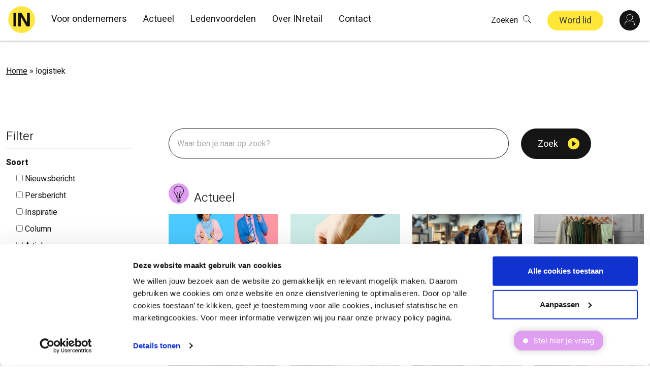

--- FILE ---
content_type: text/html; charset=utf-8
request_url: https://www.google.com/recaptcha/api2/anchor?ar=1&k=6LdVeDokAAAAAB3jSg_bI3lNbUo0oCFYR9wggZK7&co=aHR0cHM6Ly93d3cuaW5yZXRhaWwubmw6NDQz&hl=en&v=PoyoqOPhxBO7pBk68S4YbpHZ&size=invisible&anchor-ms=20000&execute-ms=30000&cb=ujk2c5i4avvn
body_size: 48709
content:
<!DOCTYPE HTML><html dir="ltr" lang="en"><head><meta http-equiv="Content-Type" content="text/html; charset=UTF-8">
<meta http-equiv="X-UA-Compatible" content="IE=edge">
<title>reCAPTCHA</title>
<style type="text/css">
/* cyrillic-ext */
@font-face {
  font-family: 'Roboto';
  font-style: normal;
  font-weight: 400;
  font-stretch: 100%;
  src: url(//fonts.gstatic.com/s/roboto/v48/KFO7CnqEu92Fr1ME7kSn66aGLdTylUAMa3GUBHMdazTgWw.woff2) format('woff2');
  unicode-range: U+0460-052F, U+1C80-1C8A, U+20B4, U+2DE0-2DFF, U+A640-A69F, U+FE2E-FE2F;
}
/* cyrillic */
@font-face {
  font-family: 'Roboto';
  font-style: normal;
  font-weight: 400;
  font-stretch: 100%;
  src: url(//fonts.gstatic.com/s/roboto/v48/KFO7CnqEu92Fr1ME7kSn66aGLdTylUAMa3iUBHMdazTgWw.woff2) format('woff2');
  unicode-range: U+0301, U+0400-045F, U+0490-0491, U+04B0-04B1, U+2116;
}
/* greek-ext */
@font-face {
  font-family: 'Roboto';
  font-style: normal;
  font-weight: 400;
  font-stretch: 100%;
  src: url(//fonts.gstatic.com/s/roboto/v48/KFO7CnqEu92Fr1ME7kSn66aGLdTylUAMa3CUBHMdazTgWw.woff2) format('woff2');
  unicode-range: U+1F00-1FFF;
}
/* greek */
@font-face {
  font-family: 'Roboto';
  font-style: normal;
  font-weight: 400;
  font-stretch: 100%;
  src: url(//fonts.gstatic.com/s/roboto/v48/KFO7CnqEu92Fr1ME7kSn66aGLdTylUAMa3-UBHMdazTgWw.woff2) format('woff2');
  unicode-range: U+0370-0377, U+037A-037F, U+0384-038A, U+038C, U+038E-03A1, U+03A3-03FF;
}
/* math */
@font-face {
  font-family: 'Roboto';
  font-style: normal;
  font-weight: 400;
  font-stretch: 100%;
  src: url(//fonts.gstatic.com/s/roboto/v48/KFO7CnqEu92Fr1ME7kSn66aGLdTylUAMawCUBHMdazTgWw.woff2) format('woff2');
  unicode-range: U+0302-0303, U+0305, U+0307-0308, U+0310, U+0312, U+0315, U+031A, U+0326-0327, U+032C, U+032F-0330, U+0332-0333, U+0338, U+033A, U+0346, U+034D, U+0391-03A1, U+03A3-03A9, U+03B1-03C9, U+03D1, U+03D5-03D6, U+03F0-03F1, U+03F4-03F5, U+2016-2017, U+2034-2038, U+203C, U+2040, U+2043, U+2047, U+2050, U+2057, U+205F, U+2070-2071, U+2074-208E, U+2090-209C, U+20D0-20DC, U+20E1, U+20E5-20EF, U+2100-2112, U+2114-2115, U+2117-2121, U+2123-214F, U+2190, U+2192, U+2194-21AE, U+21B0-21E5, U+21F1-21F2, U+21F4-2211, U+2213-2214, U+2216-22FF, U+2308-230B, U+2310, U+2319, U+231C-2321, U+2336-237A, U+237C, U+2395, U+239B-23B7, U+23D0, U+23DC-23E1, U+2474-2475, U+25AF, U+25B3, U+25B7, U+25BD, U+25C1, U+25CA, U+25CC, U+25FB, U+266D-266F, U+27C0-27FF, U+2900-2AFF, U+2B0E-2B11, U+2B30-2B4C, U+2BFE, U+3030, U+FF5B, U+FF5D, U+1D400-1D7FF, U+1EE00-1EEFF;
}
/* symbols */
@font-face {
  font-family: 'Roboto';
  font-style: normal;
  font-weight: 400;
  font-stretch: 100%;
  src: url(//fonts.gstatic.com/s/roboto/v48/KFO7CnqEu92Fr1ME7kSn66aGLdTylUAMaxKUBHMdazTgWw.woff2) format('woff2');
  unicode-range: U+0001-000C, U+000E-001F, U+007F-009F, U+20DD-20E0, U+20E2-20E4, U+2150-218F, U+2190, U+2192, U+2194-2199, U+21AF, U+21E6-21F0, U+21F3, U+2218-2219, U+2299, U+22C4-22C6, U+2300-243F, U+2440-244A, U+2460-24FF, U+25A0-27BF, U+2800-28FF, U+2921-2922, U+2981, U+29BF, U+29EB, U+2B00-2BFF, U+4DC0-4DFF, U+FFF9-FFFB, U+10140-1018E, U+10190-1019C, U+101A0, U+101D0-101FD, U+102E0-102FB, U+10E60-10E7E, U+1D2C0-1D2D3, U+1D2E0-1D37F, U+1F000-1F0FF, U+1F100-1F1AD, U+1F1E6-1F1FF, U+1F30D-1F30F, U+1F315, U+1F31C, U+1F31E, U+1F320-1F32C, U+1F336, U+1F378, U+1F37D, U+1F382, U+1F393-1F39F, U+1F3A7-1F3A8, U+1F3AC-1F3AF, U+1F3C2, U+1F3C4-1F3C6, U+1F3CA-1F3CE, U+1F3D4-1F3E0, U+1F3ED, U+1F3F1-1F3F3, U+1F3F5-1F3F7, U+1F408, U+1F415, U+1F41F, U+1F426, U+1F43F, U+1F441-1F442, U+1F444, U+1F446-1F449, U+1F44C-1F44E, U+1F453, U+1F46A, U+1F47D, U+1F4A3, U+1F4B0, U+1F4B3, U+1F4B9, U+1F4BB, U+1F4BF, U+1F4C8-1F4CB, U+1F4D6, U+1F4DA, U+1F4DF, U+1F4E3-1F4E6, U+1F4EA-1F4ED, U+1F4F7, U+1F4F9-1F4FB, U+1F4FD-1F4FE, U+1F503, U+1F507-1F50B, U+1F50D, U+1F512-1F513, U+1F53E-1F54A, U+1F54F-1F5FA, U+1F610, U+1F650-1F67F, U+1F687, U+1F68D, U+1F691, U+1F694, U+1F698, U+1F6AD, U+1F6B2, U+1F6B9-1F6BA, U+1F6BC, U+1F6C6-1F6CF, U+1F6D3-1F6D7, U+1F6E0-1F6EA, U+1F6F0-1F6F3, U+1F6F7-1F6FC, U+1F700-1F7FF, U+1F800-1F80B, U+1F810-1F847, U+1F850-1F859, U+1F860-1F887, U+1F890-1F8AD, U+1F8B0-1F8BB, U+1F8C0-1F8C1, U+1F900-1F90B, U+1F93B, U+1F946, U+1F984, U+1F996, U+1F9E9, U+1FA00-1FA6F, U+1FA70-1FA7C, U+1FA80-1FA89, U+1FA8F-1FAC6, U+1FACE-1FADC, U+1FADF-1FAE9, U+1FAF0-1FAF8, U+1FB00-1FBFF;
}
/* vietnamese */
@font-face {
  font-family: 'Roboto';
  font-style: normal;
  font-weight: 400;
  font-stretch: 100%;
  src: url(//fonts.gstatic.com/s/roboto/v48/KFO7CnqEu92Fr1ME7kSn66aGLdTylUAMa3OUBHMdazTgWw.woff2) format('woff2');
  unicode-range: U+0102-0103, U+0110-0111, U+0128-0129, U+0168-0169, U+01A0-01A1, U+01AF-01B0, U+0300-0301, U+0303-0304, U+0308-0309, U+0323, U+0329, U+1EA0-1EF9, U+20AB;
}
/* latin-ext */
@font-face {
  font-family: 'Roboto';
  font-style: normal;
  font-weight: 400;
  font-stretch: 100%;
  src: url(//fonts.gstatic.com/s/roboto/v48/KFO7CnqEu92Fr1ME7kSn66aGLdTylUAMa3KUBHMdazTgWw.woff2) format('woff2');
  unicode-range: U+0100-02BA, U+02BD-02C5, U+02C7-02CC, U+02CE-02D7, U+02DD-02FF, U+0304, U+0308, U+0329, U+1D00-1DBF, U+1E00-1E9F, U+1EF2-1EFF, U+2020, U+20A0-20AB, U+20AD-20C0, U+2113, U+2C60-2C7F, U+A720-A7FF;
}
/* latin */
@font-face {
  font-family: 'Roboto';
  font-style: normal;
  font-weight: 400;
  font-stretch: 100%;
  src: url(//fonts.gstatic.com/s/roboto/v48/KFO7CnqEu92Fr1ME7kSn66aGLdTylUAMa3yUBHMdazQ.woff2) format('woff2');
  unicode-range: U+0000-00FF, U+0131, U+0152-0153, U+02BB-02BC, U+02C6, U+02DA, U+02DC, U+0304, U+0308, U+0329, U+2000-206F, U+20AC, U+2122, U+2191, U+2193, U+2212, U+2215, U+FEFF, U+FFFD;
}
/* cyrillic-ext */
@font-face {
  font-family: 'Roboto';
  font-style: normal;
  font-weight: 500;
  font-stretch: 100%;
  src: url(//fonts.gstatic.com/s/roboto/v48/KFO7CnqEu92Fr1ME7kSn66aGLdTylUAMa3GUBHMdazTgWw.woff2) format('woff2');
  unicode-range: U+0460-052F, U+1C80-1C8A, U+20B4, U+2DE0-2DFF, U+A640-A69F, U+FE2E-FE2F;
}
/* cyrillic */
@font-face {
  font-family: 'Roboto';
  font-style: normal;
  font-weight: 500;
  font-stretch: 100%;
  src: url(//fonts.gstatic.com/s/roboto/v48/KFO7CnqEu92Fr1ME7kSn66aGLdTylUAMa3iUBHMdazTgWw.woff2) format('woff2');
  unicode-range: U+0301, U+0400-045F, U+0490-0491, U+04B0-04B1, U+2116;
}
/* greek-ext */
@font-face {
  font-family: 'Roboto';
  font-style: normal;
  font-weight: 500;
  font-stretch: 100%;
  src: url(//fonts.gstatic.com/s/roboto/v48/KFO7CnqEu92Fr1ME7kSn66aGLdTylUAMa3CUBHMdazTgWw.woff2) format('woff2');
  unicode-range: U+1F00-1FFF;
}
/* greek */
@font-face {
  font-family: 'Roboto';
  font-style: normal;
  font-weight: 500;
  font-stretch: 100%;
  src: url(//fonts.gstatic.com/s/roboto/v48/KFO7CnqEu92Fr1ME7kSn66aGLdTylUAMa3-UBHMdazTgWw.woff2) format('woff2');
  unicode-range: U+0370-0377, U+037A-037F, U+0384-038A, U+038C, U+038E-03A1, U+03A3-03FF;
}
/* math */
@font-face {
  font-family: 'Roboto';
  font-style: normal;
  font-weight: 500;
  font-stretch: 100%;
  src: url(//fonts.gstatic.com/s/roboto/v48/KFO7CnqEu92Fr1ME7kSn66aGLdTylUAMawCUBHMdazTgWw.woff2) format('woff2');
  unicode-range: U+0302-0303, U+0305, U+0307-0308, U+0310, U+0312, U+0315, U+031A, U+0326-0327, U+032C, U+032F-0330, U+0332-0333, U+0338, U+033A, U+0346, U+034D, U+0391-03A1, U+03A3-03A9, U+03B1-03C9, U+03D1, U+03D5-03D6, U+03F0-03F1, U+03F4-03F5, U+2016-2017, U+2034-2038, U+203C, U+2040, U+2043, U+2047, U+2050, U+2057, U+205F, U+2070-2071, U+2074-208E, U+2090-209C, U+20D0-20DC, U+20E1, U+20E5-20EF, U+2100-2112, U+2114-2115, U+2117-2121, U+2123-214F, U+2190, U+2192, U+2194-21AE, U+21B0-21E5, U+21F1-21F2, U+21F4-2211, U+2213-2214, U+2216-22FF, U+2308-230B, U+2310, U+2319, U+231C-2321, U+2336-237A, U+237C, U+2395, U+239B-23B7, U+23D0, U+23DC-23E1, U+2474-2475, U+25AF, U+25B3, U+25B7, U+25BD, U+25C1, U+25CA, U+25CC, U+25FB, U+266D-266F, U+27C0-27FF, U+2900-2AFF, U+2B0E-2B11, U+2B30-2B4C, U+2BFE, U+3030, U+FF5B, U+FF5D, U+1D400-1D7FF, U+1EE00-1EEFF;
}
/* symbols */
@font-face {
  font-family: 'Roboto';
  font-style: normal;
  font-weight: 500;
  font-stretch: 100%;
  src: url(//fonts.gstatic.com/s/roboto/v48/KFO7CnqEu92Fr1ME7kSn66aGLdTylUAMaxKUBHMdazTgWw.woff2) format('woff2');
  unicode-range: U+0001-000C, U+000E-001F, U+007F-009F, U+20DD-20E0, U+20E2-20E4, U+2150-218F, U+2190, U+2192, U+2194-2199, U+21AF, U+21E6-21F0, U+21F3, U+2218-2219, U+2299, U+22C4-22C6, U+2300-243F, U+2440-244A, U+2460-24FF, U+25A0-27BF, U+2800-28FF, U+2921-2922, U+2981, U+29BF, U+29EB, U+2B00-2BFF, U+4DC0-4DFF, U+FFF9-FFFB, U+10140-1018E, U+10190-1019C, U+101A0, U+101D0-101FD, U+102E0-102FB, U+10E60-10E7E, U+1D2C0-1D2D3, U+1D2E0-1D37F, U+1F000-1F0FF, U+1F100-1F1AD, U+1F1E6-1F1FF, U+1F30D-1F30F, U+1F315, U+1F31C, U+1F31E, U+1F320-1F32C, U+1F336, U+1F378, U+1F37D, U+1F382, U+1F393-1F39F, U+1F3A7-1F3A8, U+1F3AC-1F3AF, U+1F3C2, U+1F3C4-1F3C6, U+1F3CA-1F3CE, U+1F3D4-1F3E0, U+1F3ED, U+1F3F1-1F3F3, U+1F3F5-1F3F7, U+1F408, U+1F415, U+1F41F, U+1F426, U+1F43F, U+1F441-1F442, U+1F444, U+1F446-1F449, U+1F44C-1F44E, U+1F453, U+1F46A, U+1F47D, U+1F4A3, U+1F4B0, U+1F4B3, U+1F4B9, U+1F4BB, U+1F4BF, U+1F4C8-1F4CB, U+1F4D6, U+1F4DA, U+1F4DF, U+1F4E3-1F4E6, U+1F4EA-1F4ED, U+1F4F7, U+1F4F9-1F4FB, U+1F4FD-1F4FE, U+1F503, U+1F507-1F50B, U+1F50D, U+1F512-1F513, U+1F53E-1F54A, U+1F54F-1F5FA, U+1F610, U+1F650-1F67F, U+1F687, U+1F68D, U+1F691, U+1F694, U+1F698, U+1F6AD, U+1F6B2, U+1F6B9-1F6BA, U+1F6BC, U+1F6C6-1F6CF, U+1F6D3-1F6D7, U+1F6E0-1F6EA, U+1F6F0-1F6F3, U+1F6F7-1F6FC, U+1F700-1F7FF, U+1F800-1F80B, U+1F810-1F847, U+1F850-1F859, U+1F860-1F887, U+1F890-1F8AD, U+1F8B0-1F8BB, U+1F8C0-1F8C1, U+1F900-1F90B, U+1F93B, U+1F946, U+1F984, U+1F996, U+1F9E9, U+1FA00-1FA6F, U+1FA70-1FA7C, U+1FA80-1FA89, U+1FA8F-1FAC6, U+1FACE-1FADC, U+1FADF-1FAE9, U+1FAF0-1FAF8, U+1FB00-1FBFF;
}
/* vietnamese */
@font-face {
  font-family: 'Roboto';
  font-style: normal;
  font-weight: 500;
  font-stretch: 100%;
  src: url(//fonts.gstatic.com/s/roboto/v48/KFO7CnqEu92Fr1ME7kSn66aGLdTylUAMa3OUBHMdazTgWw.woff2) format('woff2');
  unicode-range: U+0102-0103, U+0110-0111, U+0128-0129, U+0168-0169, U+01A0-01A1, U+01AF-01B0, U+0300-0301, U+0303-0304, U+0308-0309, U+0323, U+0329, U+1EA0-1EF9, U+20AB;
}
/* latin-ext */
@font-face {
  font-family: 'Roboto';
  font-style: normal;
  font-weight: 500;
  font-stretch: 100%;
  src: url(//fonts.gstatic.com/s/roboto/v48/KFO7CnqEu92Fr1ME7kSn66aGLdTylUAMa3KUBHMdazTgWw.woff2) format('woff2');
  unicode-range: U+0100-02BA, U+02BD-02C5, U+02C7-02CC, U+02CE-02D7, U+02DD-02FF, U+0304, U+0308, U+0329, U+1D00-1DBF, U+1E00-1E9F, U+1EF2-1EFF, U+2020, U+20A0-20AB, U+20AD-20C0, U+2113, U+2C60-2C7F, U+A720-A7FF;
}
/* latin */
@font-face {
  font-family: 'Roboto';
  font-style: normal;
  font-weight: 500;
  font-stretch: 100%;
  src: url(//fonts.gstatic.com/s/roboto/v48/KFO7CnqEu92Fr1ME7kSn66aGLdTylUAMa3yUBHMdazQ.woff2) format('woff2');
  unicode-range: U+0000-00FF, U+0131, U+0152-0153, U+02BB-02BC, U+02C6, U+02DA, U+02DC, U+0304, U+0308, U+0329, U+2000-206F, U+20AC, U+2122, U+2191, U+2193, U+2212, U+2215, U+FEFF, U+FFFD;
}
/* cyrillic-ext */
@font-face {
  font-family: 'Roboto';
  font-style: normal;
  font-weight: 900;
  font-stretch: 100%;
  src: url(//fonts.gstatic.com/s/roboto/v48/KFO7CnqEu92Fr1ME7kSn66aGLdTylUAMa3GUBHMdazTgWw.woff2) format('woff2');
  unicode-range: U+0460-052F, U+1C80-1C8A, U+20B4, U+2DE0-2DFF, U+A640-A69F, U+FE2E-FE2F;
}
/* cyrillic */
@font-face {
  font-family: 'Roboto';
  font-style: normal;
  font-weight: 900;
  font-stretch: 100%;
  src: url(//fonts.gstatic.com/s/roboto/v48/KFO7CnqEu92Fr1ME7kSn66aGLdTylUAMa3iUBHMdazTgWw.woff2) format('woff2');
  unicode-range: U+0301, U+0400-045F, U+0490-0491, U+04B0-04B1, U+2116;
}
/* greek-ext */
@font-face {
  font-family: 'Roboto';
  font-style: normal;
  font-weight: 900;
  font-stretch: 100%;
  src: url(//fonts.gstatic.com/s/roboto/v48/KFO7CnqEu92Fr1ME7kSn66aGLdTylUAMa3CUBHMdazTgWw.woff2) format('woff2');
  unicode-range: U+1F00-1FFF;
}
/* greek */
@font-face {
  font-family: 'Roboto';
  font-style: normal;
  font-weight: 900;
  font-stretch: 100%;
  src: url(//fonts.gstatic.com/s/roboto/v48/KFO7CnqEu92Fr1ME7kSn66aGLdTylUAMa3-UBHMdazTgWw.woff2) format('woff2');
  unicode-range: U+0370-0377, U+037A-037F, U+0384-038A, U+038C, U+038E-03A1, U+03A3-03FF;
}
/* math */
@font-face {
  font-family: 'Roboto';
  font-style: normal;
  font-weight: 900;
  font-stretch: 100%;
  src: url(//fonts.gstatic.com/s/roboto/v48/KFO7CnqEu92Fr1ME7kSn66aGLdTylUAMawCUBHMdazTgWw.woff2) format('woff2');
  unicode-range: U+0302-0303, U+0305, U+0307-0308, U+0310, U+0312, U+0315, U+031A, U+0326-0327, U+032C, U+032F-0330, U+0332-0333, U+0338, U+033A, U+0346, U+034D, U+0391-03A1, U+03A3-03A9, U+03B1-03C9, U+03D1, U+03D5-03D6, U+03F0-03F1, U+03F4-03F5, U+2016-2017, U+2034-2038, U+203C, U+2040, U+2043, U+2047, U+2050, U+2057, U+205F, U+2070-2071, U+2074-208E, U+2090-209C, U+20D0-20DC, U+20E1, U+20E5-20EF, U+2100-2112, U+2114-2115, U+2117-2121, U+2123-214F, U+2190, U+2192, U+2194-21AE, U+21B0-21E5, U+21F1-21F2, U+21F4-2211, U+2213-2214, U+2216-22FF, U+2308-230B, U+2310, U+2319, U+231C-2321, U+2336-237A, U+237C, U+2395, U+239B-23B7, U+23D0, U+23DC-23E1, U+2474-2475, U+25AF, U+25B3, U+25B7, U+25BD, U+25C1, U+25CA, U+25CC, U+25FB, U+266D-266F, U+27C0-27FF, U+2900-2AFF, U+2B0E-2B11, U+2B30-2B4C, U+2BFE, U+3030, U+FF5B, U+FF5D, U+1D400-1D7FF, U+1EE00-1EEFF;
}
/* symbols */
@font-face {
  font-family: 'Roboto';
  font-style: normal;
  font-weight: 900;
  font-stretch: 100%;
  src: url(//fonts.gstatic.com/s/roboto/v48/KFO7CnqEu92Fr1ME7kSn66aGLdTylUAMaxKUBHMdazTgWw.woff2) format('woff2');
  unicode-range: U+0001-000C, U+000E-001F, U+007F-009F, U+20DD-20E0, U+20E2-20E4, U+2150-218F, U+2190, U+2192, U+2194-2199, U+21AF, U+21E6-21F0, U+21F3, U+2218-2219, U+2299, U+22C4-22C6, U+2300-243F, U+2440-244A, U+2460-24FF, U+25A0-27BF, U+2800-28FF, U+2921-2922, U+2981, U+29BF, U+29EB, U+2B00-2BFF, U+4DC0-4DFF, U+FFF9-FFFB, U+10140-1018E, U+10190-1019C, U+101A0, U+101D0-101FD, U+102E0-102FB, U+10E60-10E7E, U+1D2C0-1D2D3, U+1D2E0-1D37F, U+1F000-1F0FF, U+1F100-1F1AD, U+1F1E6-1F1FF, U+1F30D-1F30F, U+1F315, U+1F31C, U+1F31E, U+1F320-1F32C, U+1F336, U+1F378, U+1F37D, U+1F382, U+1F393-1F39F, U+1F3A7-1F3A8, U+1F3AC-1F3AF, U+1F3C2, U+1F3C4-1F3C6, U+1F3CA-1F3CE, U+1F3D4-1F3E0, U+1F3ED, U+1F3F1-1F3F3, U+1F3F5-1F3F7, U+1F408, U+1F415, U+1F41F, U+1F426, U+1F43F, U+1F441-1F442, U+1F444, U+1F446-1F449, U+1F44C-1F44E, U+1F453, U+1F46A, U+1F47D, U+1F4A3, U+1F4B0, U+1F4B3, U+1F4B9, U+1F4BB, U+1F4BF, U+1F4C8-1F4CB, U+1F4D6, U+1F4DA, U+1F4DF, U+1F4E3-1F4E6, U+1F4EA-1F4ED, U+1F4F7, U+1F4F9-1F4FB, U+1F4FD-1F4FE, U+1F503, U+1F507-1F50B, U+1F50D, U+1F512-1F513, U+1F53E-1F54A, U+1F54F-1F5FA, U+1F610, U+1F650-1F67F, U+1F687, U+1F68D, U+1F691, U+1F694, U+1F698, U+1F6AD, U+1F6B2, U+1F6B9-1F6BA, U+1F6BC, U+1F6C6-1F6CF, U+1F6D3-1F6D7, U+1F6E0-1F6EA, U+1F6F0-1F6F3, U+1F6F7-1F6FC, U+1F700-1F7FF, U+1F800-1F80B, U+1F810-1F847, U+1F850-1F859, U+1F860-1F887, U+1F890-1F8AD, U+1F8B0-1F8BB, U+1F8C0-1F8C1, U+1F900-1F90B, U+1F93B, U+1F946, U+1F984, U+1F996, U+1F9E9, U+1FA00-1FA6F, U+1FA70-1FA7C, U+1FA80-1FA89, U+1FA8F-1FAC6, U+1FACE-1FADC, U+1FADF-1FAE9, U+1FAF0-1FAF8, U+1FB00-1FBFF;
}
/* vietnamese */
@font-face {
  font-family: 'Roboto';
  font-style: normal;
  font-weight: 900;
  font-stretch: 100%;
  src: url(//fonts.gstatic.com/s/roboto/v48/KFO7CnqEu92Fr1ME7kSn66aGLdTylUAMa3OUBHMdazTgWw.woff2) format('woff2');
  unicode-range: U+0102-0103, U+0110-0111, U+0128-0129, U+0168-0169, U+01A0-01A1, U+01AF-01B0, U+0300-0301, U+0303-0304, U+0308-0309, U+0323, U+0329, U+1EA0-1EF9, U+20AB;
}
/* latin-ext */
@font-face {
  font-family: 'Roboto';
  font-style: normal;
  font-weight: 900;
  font-stretch: 100%;
  src: url(//fonts.gstatic.com/s/roboto/v48/KFO7CnqEu92Fr1ME7kSn66aGLdTylUAMa3KUBHMdazTgWw.woff2) format('woff2');
  unicode-range: U+0100-02BA, U+02BD-02C5, U+02C7-02CC, U+02CE-02D7, U+02DD-02FF, U+0304, U+0308, U+0329, U+1D00-1DBF, U+1E00-1E9F, U+1EF2-1EFF, U+2020, U+20A0-20AB, U+20AD-20C0, U+2113, U+2C60-2C7F, U+A720-A7FF;
}
/* latin */
@font-face {
  font-family: 'Roboto';
  font-style: normal;
  font-weight: 900;
  font-stretch: 100%;
  src: url(//fonts.gstatic.com/s/roboto/v48/KFO7CnqEu92Fr1ME7kSn66aGLdTylUAMa3yUBHMdazQ.woff2) format('woff2');
  unicode-range: U+0000-00FF, U+0131, U+0152-0153, U+02BB-02BC, U+02C6, U+02DA, U+02DC, U+0304, U+0308, U+0329, U+2000-206F, U+20AC, U+2122, U+2191, U+2193, U+2212, U+2215, U+FEFF, U+FFFD;
}

</style>
<link rel="stylesheet" type="text/css" href="https://www.gstatic.com/recaptcha/releases/PoyoqOPhxBO7pBk68S4YbpHZ/styles__ltr.css">
<script nonce="pyG0vmeaoN0unbmpb0Ds8A" type="text/javascript">window['__recaptcha_api'] = 'https://www.google.com/recaptcha/api2/';</script>
<script type="text/javascript" src="https://www.gstatic.com/recaptcha/releases/PoyoqOPhxBO7pBk68S4YbpHZ/recaptcha__en.js" nonce="pyG0vmeaoN0unbmpb0Ds8A">
      
    </script></head>
<body><div id="rc-anchor-alert" class="rc-anchor-alert"></div>
<input type="hidden" id="recaptcha-token" value="[base64]">
<script type="text/javascript" nonce="pyG0vmeaoN0unbmpb0Ds8A">
      recaptcha.anchor.Main.init("[\x22ainput\x22,[\x22bgdata\x22,\x22\x22,\[base64]/[base64]/[base64]/[base64]/cjw8ejpyPj4+eil9Y2F0Y2gobCl7dGhyb3cgbDt9fSxIPWZ1bmN0aW9uKHcsdCx6KXtpZih3PT0xOTR8fHc9PTIwOCl0LnZbd10/dC52W3ddLmNvbmNhdCh6KTp0LnZbd109b2Yoeix0KTtlbHNle2lmKHQuYkImJnchPTMxNylyZXR1cm47dz09NjZ8fHc9PTEyMnx8dz09NDcwfHx3PT00NHx8dz09NDE2fHx3PT0zOTd8fHc9PTQyMXx8dz09Njh8fHc9PTcwfHx3PT0xODQ/[base64]/[base64]/[base64]/bmV3IGRbVl0oSlswXSk6cD09Mj9uZXcgZFtWXShKWzBdLEpbMV0pOnA9PTM/bmV3IGRbVl0oSlswXSxKWzFdLEpbMl0pOnA9PTQ/[base64]/[base64]/[base64]/[base64]\x22,\[base64]\\u003d\x22,\x22w4/ChhXDuFIXMsO/wr9pVsO/w7jDpMKpwqtvAX0Dwq7CvsOWbip2VjHCgxQfY8OMYcKcKVdpw7rDszLDucK4fcOmWsKnNcOuWsKMJ8OUwr1JwpxCMADDgAkzKGnDvDvDvgEowrUuAQpXRTUjNRfCvsK1esOPCsKgw5zDoS/CgTbDrMOKwqHDvWxEw6nCkcO7w4QNJMKeZsOSwqXCoDzCjSTDhD8AZMK1YGnDpw5/JsKIw6kSw75iecK6bSIgw5rCkzt1bzsNw4PDhsKUNS/ChsOuwqzDi8OMw4c3G1ZBwrjCvMKyw7pkP8KDw6/[base64]/[base64]/w5h0QsKFZVFuwr54I8KOw6vDmgkMF3FheWEGw5TDsMKNw6wueMOiLg8aURxgcsKMGUtSFj9dBQBBwpQ+fMOnw7cgwqrCn8ONwqxHTz5FGsK0w5h1wqnDpcO2TcOCQ8Olw5/ChcK3P1g8wrPCp8KCL8Kgd8KqwpPCosOaw4pXY2swUMOYRRtQFUQjw4DCsMKreHN5VnNCIcK9wpxyw7l8w5YSwow/w6PCklAqBcODw7QdVMOywr/DmAIGw6/Dl3jCu8Kmd0rCj8OQVTguw5Ruw51aw6BaV8KUf8OnK2fCv8O5H8KqTzIVesOBwrY5w6BbL8OsXkApwpXCtWwyCcKJFkvDmmvDoMKdw7nCs0NdbMKmJcK9KCrDvcOSPRfClcObX1vCtcKNSV/DssKcKzTCrBfDlwvCnQvDnXrDliEhwoDCiMO/RcKHw7ojwoRAwojCvMKBJmtJIRFZwoPDhMKLw6wcwobCiWLCgBESAlrCisKuTgDDt8KtFlzDu8K+a0vDkQnDnsOWBQPChxnDpMKEwq1ufMOsPE9pw4NdwovCjcK+w4x2Cw4Mw6HDrsKnCcOVwprDrcOmw7t3wokvLRR9Ih/[base64]/wr/[base64]/DslYSwplWw6MxLFJzwpTDmcO3R8OzYsKwccOwTW8EwoxZw5HDh3rCiSfCqEsHJ8Kdwqh8B8ObwohRwqDDhhPDrWMEw5LCgcKxw5fClMOxAcOXwpTDh8Kxwqp6O8K5b3Naw7DCiMOGwpfCuXEvKDQhEMKdNHrCkcKnUzjCg8Kow7/CocKPwpnCj8OLFsOUw5PDlsOfQsK7dsKPwosjLFnCjXJnUsKKw5jDjsKIfcOMc8Oqw4MVKnvCjz3DsBFuDCN/UCRbAnEgwociw5cLwovCi8K/AsK/w5jDk09EJV8dTMK/[base64]/IC7Dh8O4wqR2bAN9wps/[base64]/wqvCs30qCHrDlXMWw4TDsMKWwo8BexTCsiRnw5/Cm3IYOmLDomBjXcOkw7p+E8OwMHcswovDqcKjw63Dn8K7wqTDhVHCj8OUwqXCnFDDs8Ohw4bCqMKAw4VkPBLDgMK1w5/DhcOxIw48Im3DlsOIw5cUbcK1bMO/w7FuesKiw595wrDCjsORw6rDq8KgwrrCqHvClgPCqmPDgsO+SMKqbcOvKsOIwpzChsOqPXjCqnBuwrw9wpQUw7TChMKAwqx3wrzDsis0aHwRwr0tw4rDjwXCpHFiwrXCpyBXK1rDoC9Zwq/CkjfDmsOyZHpHG8K/w4XCqcK5wqw/bcOZw6DCiSTClx3DiGYWw7lrZnwlwpprwrEgw7suFMKDeD7Dl8O/QT/DlHHCnB3Du8KcZAk0wr3CtMKSVX7DucKhRcK1wpYLc8OVw4k2QVdRciMpwpHCscOGbcKHw4/CjsO6RcOtwrFMKcOcU0TCqzjDrnDCicK6wpXCiCYxwqdkTsKwH8KnHMKYOcOLfx7DncObwq4xNQzDhxx+w6/CpDN4w5FjTnsfw6wuwoYbw7jClsOfUsKuXW0Pw5oXS8KBwqLCs8K8YGLCjT4Iw6BmwpzDj8OjGC/DqsOAdQXDi8KOwrjDs8OGw77CqcOZDMO8JUDDm8K1BcKVwrYUfj7DrMOowpQAecKBwoTDmEcWR8OiY8KlwrzCrMKeTyLCr8K/[base64]/CvMKcLcOHwpIfKxEJFcKKw5clPsOgwpbDpAvDmcKLbDLDuErDpsKcN8K0w5nDiMKMw4NDw5Mnw6J3w7klwrrCmAtuw4/CmcOdfzsIw406woJmw5QSw4wDHsKvwrnCpwdRGcKXA8OXw6TDpcKuEw/CiHrCgcOHOMKBWVnCv8K/wq3DtMOaHE7Du14xwrU/w5TDhX5RwpZtTgLDlMOcL8OVwpzCqwwswqR/[base64]/Du8Kfw7vDpSQ0wrTCqk9rJsKsawfDu8K8w4nDmsOMVi1jPMOKWWjCsQEbw4jCg8KrCcOQw5PCqyPCgBPDh0vDtADCu8OQw5bDl8KCw5gBwo7DjX/DicKLBi5Uw6IcwqXDucOzw6fCqcOHwpFqwr/[base64]/DtsKbw55AXiTDuMKWw7jDm8OWw69+OXrCtSfCiMO2PBJoO8KZHMO+w6DCu8K2BHdzwoQhw6LCsMOMTcKYd8KLwoEEXiXDo0IUMMOcw6lswr7DqMOPXcOlwqDCswocRjvCksOew6DDqCDChsO5dcKYOMKGHzDCtcONw4TDtMKXwq/DiMO5cwfDqwg7wr0qcMKXAMOIciLCkSwuWx0JwrLCkVA2VB9EX8KuGcKbwqU1wphwQsKDMGjDtEXDpMKFTEzDnU1GGcKHw4XDsF3Dk8Kaw445cTbCjsOdwqTDsW8ow7nDlHvDncOhw7DDqCbDn1/Dn8KKw4gvN8OPEMKVw4FhRkjCpkc0SMOswp8FwpzDoSfDu0LDkcORwrLDs2TCtsKrw57Di8OTTTxvD8KHwrLCm8OQUEbDukrCpMKxe1jCtcKydsOcwpHDllHDq8ONw7/[base64]/[base64]/DhMOOazFZwrAtwrclw7zDvykqwpIqw6TCv8KFesKHwo/CulDCosKKez8qe8ONw7PDnWI+TXvDgFnDlQJWwovDvMKwYlbDkgUqKsOSwoDDtGnDv8OBwp1Pwo92N0gAOHAUw7LCisKPwpRjEX3DvTHDu8Oqw6DDsw7DsMOQBQPDjsKRGcOdUsKRwoDCjwrCmcK9wp3CsgrDq8KLw5vDkMO/w5ZJw5MDfcOvbAXChMKGwoLCoUbCp8Ojw73DmHoFFMONwq/CjzPCmCPCusOpHhTDoQLCtsKKSyzCuwM7BcKYworDnRUydC3CtsKEw6UeX1cqwp/DjhjDlhxADVtLw7bCpxsefWBNKhHCvl5Vw5HDok7CrzHDnsK9wqXDrXU/[base64]/TMODRjzDiMOMSwFrwqxFXU/Dg8KVw6rDmsOMwoMqT8KLDA8Aw6E+wpRrw6nDjWA1FsO/w5bCp8OMw6fClcKOwoDDqgIawo/CjMOEw5dVBcKgwq4lw5HDsSfCpcKXwqTCkVI5w59cwoPCly7CqcKKwo05XcKnwrDCpcOTeS/DlBcawoLDoGdse8OdwrEud0XDlsKxXXrCuMOWC8KWU8OiB8K0Y1bCkcOjw5LCt8KqwoHCrSJBwrN+w5tPw4ITYcKCw6QMOEfDl8OTbDrDuUAPIF9iFy3CocOVw6rCocKnwr3ChHfChjB7NGzDmlxQTsKMw5jDmcOSwqDDusO8GsO2ZCnDhcK1w4MHw5FCEcO/VMOccsKmwrd2WihQTcKuXMOtw6/CuGBOYljDv8OaHDRDXcOrXcOKDE15HcKGw6B7w65THGfCgnczw6/DmWlWYCMaw6/DvsKZw445TnfCucKmw7IfDRNXw75Vw7hhJsKCNifCnMOZwp7CtAc5K8Ohwog6wqg7dsKIO8Ocwo47TUIDQcKewpLDr3fCmjY3w5Bnw67CpsOBw65oGhTDolUrwpEdwo3DjcO7RRk/[base64]/woDDlGMyw73CmMK9wokGVAPDijfCsMKzJXHDvMOJwoYrAMO7wp7Dvh48w44xwrvDicOpw7ACw4RpCFfCiBQ8w4hywpbDiMOeCEHCoXBfEljCvcOjwrUHw5XCsibDksONw7PCocKben4xwopcwqIdEsOuV8Kew6XCo8Ouw6TCusKLw64GQR/DqGFqczBpw6Zge8Kiw7pIwp1XwovDo8KiVcOGARLCm3TDnmLCrcO2Z0kpw57CscKUY2rDokRBwp7Dq8O4wrrDpX8owpQCXEbCq8Ovwrl3woF+w5kiwqDCumjDkMKKJHvDmG5KRxXDgcO/wqrCtsK2eQhmwoXDoMKuwphow6VAwpNJHGTDpk/[base64]/DrcOAw6rDqsOOOg5pwop+EcKvw7wxwrtYX8KCw6vCmVYUw6xKwojDknhxwoBxwpXCtBPDp0bCscKOw4vCnsKbB8OKwqnDkiwjwrY5wrBWwphIa8O9w7lPLWxJCAvDqU/CsMKfw57CuxrDpsKzHijDnMKTw7XCpMOow57CtsK+wpQfwpEFwq94byZhw6I0wpkWw7jDuizCtXpNI3d+wpvDjm90w6vDpcKjw7fDuAAMA8K4w4xTwrfCosOoR8KENA7CoRvCuWDCrAYpw5Jwwo3DtTRIbsOaecOhUsKzw7xzEzlQFj/Dv8OHe0gXw4fCpmLCsD/Cq8OwG8Kww6kpwqoawpI1w6PDlivChlcpfDIPGXDCvTXCoxnDmzUwF8O2wqlsw7zDhV/CiMK3w6XDrcKoPlXCrMKfwp81wqnCi8K7wogIe8OJaMO3wr3CmsO7wpp4w50cDMKzwoXCosOEBMK9w5M5EsO6wrNNQCbDgxnDhcOoaMO/[base64]/wrsJKcOqD8O5U8OEGcKhwrTDnX3CuMK5YTosfcOwwp96wofDqhMpRcOSw6cxHxzCqRwLBhQsazjDusK8w4LCrCDCtsOEw4VCwpgGwqp1HsO7wql/[base64]/[base64]/CkmrDnMK5wpnCtFTCuFjDuCnCkDvCpMOXwq9KT8K/M8KTPcOfw59dw6FfwrEbw4Rlw7oqwpw4KF9fE8Kww74Kw7nCpTZtGiYwwrLCvUo7wrYew4Y7w6bCjsOKwqXDjDVfw4sBFMKiPcOhV8KzYMK9Fm7CjgJibQNQw7jCp8OOZMOUAgvDkMOuacOVw6hTwr/CoHfCp8ONwprCqA/ChsKZwqDDjnTDh2rChMO4w5DDnMK7EsOGGsKZw5poIsOCw5wAwrPCjcOjcsKXwqTDp1gqwrvDkhkRw55qwoHCky4BwqXDgcO2w7JxGMK4f8O/cy7CjTNWEUI7GMOPUcKWw5omJ2DDoRLDgnXDkMOpwpjDjQcgwqTDvm/[base64]/w49Zw6DCmCEOw5UKwoDDlMObQWBmw7NtH8K9F8OmGQxuw5TDrsOKTSRZwo7CgXFww4dRFcK8wpgdwqhTw69LJsKnw5sWw6IGdStMbcOGwpplw4XDj38AQFDDpztBwp/CuMOjw4cmwqPClwBva8OGFcK7Dgl1w7kBw57ClsOmYcOCw5ciw7hYJMK1w502Hg0iP8KsF8K4w5bDs8OBccORUX/DsnRsMAYNWnN8wrTCt8OxLMKmPMOow7rDmi3CjF/CrhwhwoNHw7PDg0NeJjVIVMO5WDk+w5bCgHfCosK0w7t2woLChMOJw4fDksOPw6w8wr7Ds1hkw4fCmsKBw7HCsMOsw4fDpjkLwqB7w7XDicOXwrPDsEHCnsO8w4VFGAAgAUTDilBWcD3DswbDuhZYKMKEwqnDnjHCll9HY8KHw4ZhU8KbDDTDr8KPwot4McO6eg/CsMOIwqjDjMOUwoTCkg/CgXBCSQ0iwqLDtMOkEsKnbFVbMsOkw6hcw73CscOQwozDnMKlwobDkMKIIUDCjXIYwrJuw7zDk8ObU1/CnX5EwogkwpnDmcOWw4TDm38UwofCkEgswop3FXTDssKvwrPCj8ObU2RNTjcRw7fCusK7HUzDtURbw5bDtTNZwqfCr8OuVXXChxPCnEDCgyTDjMKPQcKOwrwCAcO4ZMOlw4RMTMKxwr58Q8K/w6xgZRfDkcKpJMOgw5BNw4AbEcKhwpLDhMOxwobDn8O5WhlrY19Dwp8FVlfCvVV/w4TDgm4ncG3DhsKmHi99PmzDqcOlw7EAw5zDi1DCgG/ChDTDocOaXkt6aFE9aG06V8O6w4hNDFEGVsOyM8OPC8O9wohhQUhnVhd/w4HCh8OzWFFmIzLDk8Ogw788w6rCohFvw6ZhBhA+DcO4wqMOacKAOmVCw7zDucKCw7BKwrAEw5EJJcOrw4TCu8OJJsO8RkZQw6fCj8O3w4nDomHDuxnCn8KuF8OKEFEKw4/[base64]/wqLDjcOwwp7DucOgwoPCvcO3B8KPw6jDpUROBGPCgMKmw7LCtcOfKigbPsO4XV5tw6Ilw7TDtMKLw7HCtXDDuHwvw7woHsK+AsK3bsOaw5Fnw5jDgWdtw6Fsw7DDpsOtw4EZw4pnwpjDncKJfxw4wpxWNMKQZMO/[base64]/CmsKZwobCrsKdwrDDvHZdw4fDu3lkw6YxADtrYMKhesKLIcOLwo7CjsKswqPCocKaHWQiw5BXK8O0wqnCpnwUacOHBcKjXMOiwo/Cj8Okw6/DknALTMK+F8KLXyMuwpjCp8OOCcKNYcKXRWAFw6DCmAUFAlUawpjCmCLDpsKBw6jDtW/CvMOQBWfCocKEMMOswqrCkHBGQsKvB8OMYcKjOsOow6fCg3/CicKmRFc2wqlzB8OGNkk9B8OuJcKgw4jDt8Kdw67CncOiOsKNXRRHw7nChsKPw6pAwrTDp2DCosO8woPDrXHCsBDCrnAIw7/CvWUvw4bCiTDDu3N/wqnCoXnDmcKHfnfCuMOUwpdbTsKxAEA0McKdw6t6wonDhsKowpvCqhAEQcODw5bDnsKOwpRewqYIAcKeW3PDjVTCisKXwr3CjMKawqJ7wrbCvWrCph/[base64]/TgDDhMKyYhPDv17DsBbClMKIw50XScOvfV1HGilnCE80w5vCni4Bw6fCqmXDssO3wrcdw4zCl0YQPiLDtUA4H1bDhzEuw54qLwjClsORwp3CjjQMw4pmw4/DmMKbwrPCkH/Ct8ORwpUAwqDDu8K9ZsKdLEkAw5xtRcK8ZsKOUxlFfMKcwp/[base64]/CoDTCn2XCnA7ChQJ6wrhxWsKrwpZBAANuRQY5w4tewogewo7CkFdjScK6dcKXZMOgw6bDgWZEBsOSwqbCtsKnwpXCo8KTw5HDt1N1wrEGCi/CucKUw4RHJsKsfVpow6wFU8O+wpvChD1Kwq7Co0bCg8Opw7s0PgvDqsKHwpESHT/DucOgJMOoXcOfw44Kw7AOBDPDgMOpDsO3JcOAHkvDgWpvw7/Cm8OYG0DCkGjCrgNfw5PCuHUbOMOKJsONwqTCugA2wp/Dq0HDriLCjWXDqHLCkR3DmsOXwrkjQsKPI17CqxPCs8K5AsOLDUPCoELCglnCqSbCg8OiJH9GwrdHwqzDnsKkw6jDs0LCp8Ogw4vCvMO/ZnTCqC3DpsOlesK5dsOvAsKpcMKow7fDu8OEw59vckLDtQfCqsODZMKgwo3CksOrRnUNXsO8w6ZobyUswp9DJjzCiMO4BcKiw5ocfcKxwr8Ow63Di8OJw6nDicKNw6PCvsKOcx/[base64]/[base64]/CrsKjXUXCuiXCs8KECTNJIR0PI8KHw69xwotpJRLCu0pzw4zCrg4RwqzCtBXDpMOVXyRvwp4IWHUkw6RAV8KXNMK/w59vAcOWPzTCqn1QKxTCl8OJAcKpc1QJfSfDsMOJLnDCs2bCiWjDtWd+wpnDrcOpcsOTw5PDkcONw4jDr0wGw7PCtjDDmAzCuwdxw7gMw7zDhMO7wp/Ds8OZRMKEw77DgcOFwp3DulBWVRLDscKvUsOFwqdWe3ojw51vFFDDvMOewqvDq8O0ZwfChTDCjDPCkMOqwo9bEwnDv8KRwq9Cw53DlEYQLsKtw405LwLDpCZNwqjCscOjB8KTR8K5w6kZUcOEwqDDqsK+w5JXYsOVw6zDnQVqZMK9wr/Csn7CuMKTS19gesOTAsKHw4xTKsKuwoExfV8yw5MPwoA9w53CqVjDtsOdEFgiwoEjw75cwo45w6cGMMKqeMO4acOEwo8hw5w6wrbDvVFRwo9xwqjDrCHCnjMOVQp5w7N5KcKowqXCusOmwrXDhcK5w6kyw5htw4pAw7Y4w4rCrFHCncKPdcKVaWw/fsKEwpV7HsOBcSFyaMKRdz/CrE9Wwr1UE8KGAEXCrAvCs8K0BsO5w7rDuGDDrCTDkB9cK8O/[base64]/[base64]/DtlcEw75JQMO/wrbCsUM8w4FedcOCwogFwrAmdR1Owq49DwQdI2/CicO1w7Icw7nCsmJGKMKkS8KawpgPIjXCnzQgwqAvB8OLwqhRPGPDrMODw5sOZXUowo/Ckgs8FXpawqZGCcO/ZsOkNGF5RcOhIH7DuljCiQIAGSZaU8ORw5zCq1Zpw7k/PWMtwrl5cxzCulTCpsKTT1cDNcO9R8Kcw54PwpLCqcOzYzE3wp/[base64]/[base64]/DmsOpGsOVw5Ikw7gUFFFffsKbHcKrwrHDnMKbG8OWwqoqwq7CpCDDtcOwwovDkFYNwqMQwrjDq8KxM28BBMKGBsKfc8Kbwr9Yw60iNQLDtk8MaMK2wp83wpbDhCvChyjCqkbDo8ORw5TCoMOyYkwxLsOvwrPDtcOlw5nCjcOSAlrCjH/DmcO5WsKDw795w6LDgcOZwqBAw7cNeDUsw7jCksOXLcOPw4JIwq7CiXjCiDfCgcOnw7fDqMOjSsKewqASwojCscOYwqA3woLDugrDmBPCqEJLwqvDhETDqjlKcMKITsODw7J4w7/DvcOsZMKSCX9zWMOHw4rDs8Olw5zDmcKaw4/CicOOFsKBVxHCuFXDl8OdwozCpcOlw7TCocKhNsOUwp8CUWFUC1DDnsO6MMKRwr1yw6Idw6bDksKPw7IXwqrDncKDYMOEw4Mzw6wWPcOFeU7CjXDCnWBpw6rDusK6EgbChF8IODLClsKNYMOzwqxdw7DDjMOCeTFyC8KaM0tNFcK+eyzCoSpTwpHDsExGwr/Djg3Dqz8ewqIwwqjDu8ObworClQw4SMOPW8KTNSNCfiXDqzjCscKAwrPDkTJtw6/DrcKzIsKCNcOqXMKcwqzCo2vDssOCw41Nw4dnwovCmiXCvTEUT8Oqw7fCk8KjwqcxRMONwojCucOsNz/DiTHCqibCm3M+dlTDjcOcwqdtDljDn0tFPHwOwq1swqjDtR5yMMOBw6piJ8KPIgRww6UcLsOKw6tEwp0LNUJZUsOrw6dAeh7CqsK8DsKcw6wgBsOQwoYNdzXDil3ClETDgQvDgklGw4cHesO6wrURw4MtYGXCkMOSCsKVwr/Ci1jDiVp/w7DDtV3DsV7CuMOZw7vCrjFPdkrDs8ORwptAwoxaIsK9P0DCtMKMwoLDljE0EU/ChsOuw5xzMmTDssK4w7hZwq/Dr8OPf3h9WsKaw5A1wpTDpcO9YsKkw7zCvcKvw6JtcFtUwrLCvyjCmsKYwo7CvcKDE8OPwqfCkjNxw7jCi3YdwpXCvXQowrUPwqzChWcIwokqwp/CuMOmZxvDqRvDnjfCiiVDw7fDn0jDvDrDpGbCosKvw63CgF8zV8OgwozDmCt5wqnDvjfCjw/DkcKGQsKrYCDCjMOsw6fDgGrDuxEHwo5DwrXDk8KTVcKxA8OdKMOywr4Awqxzw5wGw7UDw6DDjUTCiMO5woXDqMKFw7jDlcOxwoMXIQPDnlVJw6EeMcOQwphzd8OYP2FewrJIwqxsw7zCnl7DvAjDrGbDllMKdQZ7GsK0XSzCjcOtwrt9LcOdL8ONw5/[base64]/[base64]/Dj8KHw5xuVcKNFGzCtgg+w5vDu8ODa8KBwq12IsOGwqNfcsOuw48lF8KpMMO/JARSwpXDrg7DvsOLasKPwrHCu8K+wqhUw4XCqULCnMOtw5bCtlPDp8OswoNiw5zDrjZiw6RZKl7CoMKowp3CnnAUf8OVG8KiGhl/[base64]/wpR2NgLDs0F7w6TCkxLCiMO3BsOfbhZXw4zDmRBiwqo5Q8KhPkvDmsKWw5MlwoDCrcKbCcOmw71AacKZHcOOwqQZwoR2wr/CtMO6wqknw4jCmMKHwrbDsMKtJMOqw6YvEVUIYsK7UV/Cjm/CvD7Dq8OnfVozwqYgw6wFw4vDljFRw47Dp8KWw7YrRcOow7XDtEUww4F8YHvCol5Yw5JoHjBUeQ/CvCpvGxlTwpZ2wrYUw6/ChcKgw7zDvF/DqA9Zw5fDtHpOXjzCo8O2eAkCw4FcQQDCnsOlwpLDvkvDp8KGwqBew7zDqMOANMKqw6AMw6/CqsOOZMKTLMKEw4nCmVnCiMOsX8KTw5cUw4g/YcOiw7EowpYOw5jDuSDDtUTDsyt8RsKxScKeNMKRwq8WQW5VesKcZHfCsQ5BLMKZwpdYWhIXwrrDjUfDlcKVHMOuwoPDjyjDv8KKw6zDiXkxw6/DkUXDgMOGwq1qXMKeacOIw5DCiztkBcKuwr4jDsOxw5kRwohPJm5Yw7/ClsO8wpNrSMO+w7TCvAZgT8OCw4UtNcKywpFJLMOmwoPCgknClcOICMO5Ml3DqRgyw67ChG/[base64]/CpRx5w6J3w45hwpnCuRAuw4Qhw7FLw4DDmsORwoh+OQ8wGHk3GVTCumDCvMO4woVkw7xhUMOBwrFPbDkJw5s5wo/DvcKOwpR7PVfDqsKhP8OGbcKgw6bCmcO2AF3DsCIwMsKUYcOJwofChVU0CgQIHMOtdcKIKcKhwptKwoPCnsOWLwjDjsKzw5gSwoo3w6/[base64]/[base64]/NMKYw5ETwpEJScOfw6UOw60fXsOsw6kFwo5GN8O5w7w5w5XCq3PDq2bCgMO0w6RGwpHDuR7DuGwvd8KEw7ljwpPCjcOswoXChSfDg8OSw5FjH0rDgcOPw4rDmkvDrsOxwqzCgT3Ck8KwZsOSUnY6P2DDlATCl8K5ccOFGMKNeUVJQ3s/w5g5wqbCoMKOCMK0PcOfwroiAAwpw5YAJzjClQ5JVwfCrivCj8O6w4fDu8OWwoZLAHbCjsOTwqvDjj1XwpE2EMOfw6rDlxfCgwBOJcOsw7MgMkIhBsOzDMK2AzXDkCzCpBomw7DCnn1iw6nDmx96wp/DtUk8ayBtUHfCjcKBFxJTcsKsUCYGw498cioBYFl4GyAOwrTDkMKZw5TCtnrCpDJFwoAXw67DulHCn8ONw4gKIhdPPMKcw7vCn3Zzw4DDqMKNRFLCmcO/G8KSw7QAw4/[base64]/ClcODQnPCjCdMwrJzwrFzU1nDvMOaw5x6AWtfKsKMw7JhEMKew6p3C2hbHw7DvVwwecO0w7Y8wq7CkiTCoMOjwqQ6EMOifSVvPUN/wq3CucOcAsKQw6LDgztMQG/ChTUfwpJrw5TCqmFESBRGwqnCkQgMWH09E8OdHcOqw5c8w5bDiwbDpVVMw4HDnikHwpLCgCc0acOQwqUYw4rCnsO+w47CgsOUF8OZw4jDilosw5xXw4l5A8KCasKRwpAsEcO7woUhw4lFbMOLw4oMCDXDtcO2wq4iw6QQacKUGMOuwp7CusOcGhN2VA/CjR3CgQrDv8KgRMONwpjCsMKbNCkeATPCugcUJ3x6LsK4w50rwqgXaHJaHsOzwoN8f8OFwpN6QMOrw707w5nCszjCsipfEMKEwqrCtsKnw5LDhcOgw6bDi8K8w4fDnMKqw7JLwpVrAsO2McKNwop6wr/[base64]/Ck8O6EMKyWMOWw6rDglVDwqnChAgOH0vDn8OEVHxPRRlfw41xw5luFsKqQsK2eQMNAhbDkMKjYQkBwqQjw5JoPMOhUQQywrnCqQwUw6XCnVJLwqrCjMKjQA5Ac0wAOS0qwpjDtsOGwrNfwq7DuVbDj8KEHMKxJk/Dt8KnfcKowrTCrTHClsOOY8KYTUXCpxLDp8OQBnDCgwPDm8OKCMKrIghzTn0UFW/ChMOQw40qwpJUBiNdw7fCqcKew4DDgMKgw73CqyM/[base64]/CqHdbFCBmA8OjABbCl8KYw4LDswQCU8OxQTzCiyLDssKJIHZ7wpZPN1/Cqydvwq7DqEvCkcKsWnjCmsKcw5lhO8OXWcKhUlbCjWBTwrrDm0TCk8KVwqzCk8K+In08wocXw41odsKYB8KhwrvDvXUewqDCsggWwoPDv0vDuwUjwq9aOsO/F8OtwqoAfj/DrhwhLMKzJ2LCosKpw6xMw40ew64qw5nCkMKLw67DggfDn08cCsOOSCVpdVzCoGZZwqrDmBDCocOWQh8/w64vI3BQw4TDk8OeKkzCnWcEe8OMEsKgIsKtYsO8wrZ6wpnDvz0fFHbDhT7DlHfCmnlqWMK/[base64]/Cq8O6VcOfw6JHDgc+OlLDg8OBeG3DsW88fyxgKw/CqXPDhsOyFMODdsOQZiLDoWvCrCnDqQhxwqImGsO7VsKIw6/ClnMEFEXCn8KDHhN3w5B2wrosw70VegwDw688anPClBHCgXtMwqDCs8KHwrx9w5/Do8KnYmgnDMK6VMONw7lffsOhw5RDFHEhwrPCsy00ZMKGW8KhMMOswoEWTcKhw5PCpHsDGh4GdcO3BsKZw5MlH2vDhn8OMsOhwpbDqEbDpREiw5jCjhjDj8KCw5bDuk0DBV8IJMKcwoMtNcKgwrzDtMK4wr/[base64]/DwHCpsO0w7AHEX5dw6Nnw6PDhxPDoMKjw4PCvlNjIxsjCSwVw694wqtqw4QGP8OaWcOPa8KiXFQmIA7CsTo8XMOpTzADwo3CjyVGwqrDlmrCmXLDv8KwwoHCu8OXEMKZS8KrDnLCtC3CvcOIw4bDrsKWPyrCssO0V8KbwobDoT/DssKiT8K0EkxKbQIeBsKCwqzCh2LCp8OcF8OTw4LChznDtMOawo4zwoIpw6IcG8KOKnzDtsKsw7vCicOGw7YFw4QLIAHDticaWMKXwrDCmkrDucOsccOUeMKJw5RYw6PDvgDDlgl9QMKzHsOzCU4tJcKxfcO+wps5K8Offl7DlcK7w6PDmMKNdm/Dm1wXSMKCJWnDocOMw5UZw5dgJjVWbMKSHsKfw77Cj8Oew6/CkMOaw5HCrF/[base64]/CR7CjB9tworCpQAaw4HCjSTDk3dywq9xfhwnwrU8wohaWTPDqn86cMOZw6gjwonDicKWGcOUecKHw6vDhMOmYzNKwr3Cl8K6w71iw4nCqiLChsO1w5l0woF1w47CvcO3wq1lfA/[base64]/YG/CsnfDlXbDv8OKOMOiTcOTwoJhH8KCZMKWw6UEwqHDjFZfwqoEG8OBwqPDh8OWZ8OfJsOyZCnDucKeAcOMwpR6wop/ZDxbLsOpwpbCilvDqnvCj0jDisO+wohywrVowqXCp2R+EV9Ww5sVcjLCjzwdT1jCuhfCtEpuBx5VH1LCtcOzNcOAasOHwpnCsTDDtMODHsOAw4AVdcOjZWfCj8K9N0NaKcOJIm7DpsK8cwPCiMK3w5/[base64]/f8ONw6U0w5dCw5XCkcK/w4NDSsO2wrvDpR1/OcKDw7pnwo8aw4Zmw7UxQcKND8OWPsOzM0wJaBtnJiHDtljDsMKGFMObwpRScHY0IsOXw6nDuTfDmkFqBcKjw6jDh8Odw4XDqMKaJcO9wpfDh3nCvcO8wqDDnzVSf8Oaw5cxwogew758w79Ow69swr5zHG9oGsKAd8Khw6FKYsKewqTDuMKSw6zDucK/P8KdAALCo8K6Yi9SDcO0YzbDi8KZYcKRPCVlTMOmOWQHwpTDjiYsEMKAwqMOw5bCrcOSwpXCvcKgwpjCkBvDlgPCnMKKJCsBHyYnwrfCvU/DjF3Cjw7CqcKXw7Iawophw6B1X3ByQQPDsngWwq4Qw6hPw5nDhwHDjSzDr8KcQlB2w5jDtsOEw4HCrkHCrMKkfsOIw5kCwp9dWxEpUMKnw6rDpsOwwoHCtsKVCcOfSD3CnRlFwpzDpcO5KMKGwrZ1wpt6D8ODw4BeVX3CosOQw7VFUcK/PSPCp8OVdn8eT0AIWX3CtHtnO3rDscK4IEhxMsONcMOxwqLCmnfDnMO2w4Uhw4XCo0PCq8KPFU7Cg8KdZ8K5BSbDokTDqhVSwoNow45rwpzClGjDsMKhWWPCv8KzH03CvxTDk0IGworDjBtgwqQsw6nClGYpwoN8SsKALMK3wq7CjhMTw7vCj8Olf8Onwp5wwqAVwo/[base64]/[base64]/CiT4TwqHDksOUw5lNwqjDlw1Xw5zCocKFZ8O8Mjs4Tngjw67DkzvDnmtpfzvDkcOCccKpw5Ytw7lZEcKMwpbDjxnCjT9Gw5cVecOKWMKXw7PChFdIwolRYSzDtcKvw7bDhW/Dm8OFwoFnw5Q8FFPCikJlUVfCjH/[base64]/CgsKQGcO2XcKkwroEwqvDoj5aw7rCtMK9ZsOjMQHDqcO6wqx4dRPCjcKtXUkjwqoTK8O4w7klw67CoAbCkFXDmhnDh8K0L8KCwqDDtS3DtcKJw6rDllVgaMKbJsK/w6LDqUXDrMKGOsKww7PCtcKWKXBOwpTCuVnDsxvDs2k8XsOBdFNRB8K1w5XCj8KgZALCiC3DjAzCicKww79owrkXZ8OQw5LDnMOTw68JwqtFJMKSDWhnwq8tWmDDqcOUVsO/[base64]/DlWvCmMODKyLCjhnDvsOow4FAJcKHGFFmw5bCjnzDnz/DicKyHcOVwrHDuRk+T2DDnAPDuH/CkgIBZhjCt8ODwq03w7bDm8KbfDXCvxdSGjHDi8ODwpTDqRHDtMOxG1TDlMOcIyMSw4MWwonDtMKsNWrClMOFDU0eVcKsIjXDshvDssOkMGLCqjsJDsKJwrjCsMK0bsO/w4/CsFtvwrF+w6pxVwjDlcO+csO7w6xVIhc5KjF7f8KhIDcbSibDhjsTOiNjwqzCkRLCj8KCw7DDtsOJw7YtHTPClMK6w68ISBvDscOEUDkqwo4KUD9dEsOZw6vDu8KFw71dw60hZQrCnlRwH8Obw7RjZsKtw4k7wq9xaMKxwq81Ngo7w70/UcKgw4o7wqDCp8KDOQrClcKRYQgrw7gfw7BCWXPCk8OULADDsDgLGhA/eAA4w5NsYhTDpxbCs8KBByp1JMKXO8KAwpF6QATDrH3Cr1s5w5R2a0rDkcOTwqnDmTLDisOfWsORw6sFNiRbZEjDp2AAwqXDoMKJJwfDjcO4F04kYMOVw6fDu8O/w6rCmi7DssOGMXLDm8K5w5Izw7zCojHClcKdHsOnw4plB1UQw5bCgkl0MEPClVxmbgIXw4g/w4fDp8KCw5MuGhItFwh5wpjDgxDDs1csCMOMFyrDgsKqaArDhkTDi8KYGUdbZ8OZwoPDsWJvw57CoMO/TsKVw4HDpMOqw4ZGw5vDg8OxSjrCgRlHwo3Dr8KYw70+Ql/[base64]/DtcKhw4ASwoPDgsOkbGwMw6jCpTfCvyfDvz4ASQdAfw8yw7nChsOrw71Nw4/DqcKaMELDncKvHybCkFPDhwDCpy5Iw5Nlw4fCmi9Aw57Chg9OJnTConIXQlPDkxE8w6bCuMOHDMOjwrXCtMK4AcK1I8KPw5d4w417wrHCiz/CrwM8wojCiyxawrfCtC7CmcOoPMOfVXl0RcOjLCMfwobCssOPw4YHR8KiBmfCkTrDsg/CtcK5LiVOWcOsw4vChiPCv8Okwq7DhDxOUH3CrsOPw67ClsORw4TCpwgbwrjDuMOxwotjw5czw4wlOkgvw6LDqcKJCybCmMO7cB/DpmjDqsKwGGBtwqsEwrUFw69Ew4zDlyMCw4UYAcO1w7Qowp/Dkxp8YcOQwrLDucOAOMOvaiRMdGgZKnPDjMK6YsOnSMOrw74tcsOCLMOdXMKrDcKlwpvCuQfDoRppRQTCi8KfUSnDpsO4w7nCn8OHcm7DncORXD9Afn/DgHcDworDrcKpZ8OwA8ODwqfDhyvCmlZ3w4zDj8KPCg3DjFgmWzfDl2oLFXhnZGnChUJOwoQ2wqEPaBd4wqZ3KsOtXsOTJsOMwrLDtsK3w77Cm0jCohxXwqRfw6gVCSfCulDDuFVwDcKxw5YkXSDCt8ODb8OvdMKHc8OtM8O5w53CnGjClUPCoXZgNsOyOcO+GsO/w4deNhx5w5ZBfTYTZsKifygSBsKwUnlSw77DkhsoADd1bcOnwqFYFVnDv8OOVcOSwr7DjU4TS8OiwosKScOGECB4wqIdchDDicO5ecOEwo3CkVzDnh1+w7xZYcOqwrnCuzcCRMOHw5I1OsKRwq0Fw5nCtsK+SgXCg8KwbnnDgBRHw4UpRsOHZsOHFcOywrQFw7/CrwBzw44tw5suwoErwp5iSsK4H3lpw7g8wrVXDArCl8Opw7XDnBIAw6oWT8O7w4vDh8KiXzRRw6nCq1zCrS3Dr8KvfQERwqrCjks7w6LDryt+WB3DkcKAw5kOwp3DncKOwoMdwqpHG8KTw6TDiXzCtMOtw7nDvMO/woIYw70QQWLCgA92w5NmwohPWlrChSgiGsOyQRE5ew3Dg8KHwp3Cl3/CuMO7wqFbFsKEDcK5woQ5wqrDh8KiTsKOw6sew69Cw5JbWGbDuWVuw40SwpUbwrDDrcO6AcOxwp7DhB54w6kdYMObQxHCuRhKw7kRGVlMw7PCoER0cMKLa8OZU8O5FcKtQFnCrSzDoMOHBcKWBinCr37DtcKyFcOZw5tlXsKIccONwoTCo8O+wpxMR8OGwr/CvgHDmMK+w7rDssOsFhcSETHCiGnDvQhQL8OOB1DCtsKzw4JMPAMYw4TDu8OqImnComRTwrbCsRJcKcKQZcOpwpNCwqINExMYwoHDvTLCrsKRW3ECdUYbAl/Dt8OXbzvChgPCvVphTMOwwoXDmMKbKDw5w60ZwrHDtmonbh3DrD0Cw5xLwolkZRMJNMO0w7bCrMKWwpN2w6nDq8KXMRXCvMOiwrdZwprCiV/ClMOPAwDCoMKxw7Ngw4Unwo/DtsKew4UZwqjCnmvDucOPwqNsKj/Dr8KePFzDrFtsc1PCi8KpDsK0bsK+w51BPcOFw5RqdTRxNRPCviUzHhVcw4xcT0geUyF0NWU6w7kEw78WwqErwrTCumlGw4Y/w41wQcONwoJZJsKbLcOsw5Vow6F/f1ZrwoBdDcKsw6Zdw6TDvlNFw6NMaMKcfyocwq3DrcODdcKFw78ABABYH8OYFAzDo0B3w6nDsMKjOCvChxrCtcKICMKKBsO6ZcKswoPDnmMHwpVDw6DCu3fDhcOEKMOXwpHDh8OXw54Twr1yw6UkPBXCisKsJ8KiFsODUFTDkEPDusK7w4/DrFA/wrVCw4jDhcOAw7Ulw7TCvcOfQMK3YcO8GsKjVS7Cg3tJw5XCrktIChnDoMOsBT1jA8KcNcKww4cyS1PDq8OxI8OzfGrDl2HCisOOw4fCkHkiwrEqwr4Dw5PDugrCtMKGQxE+wpw3wqLDlMK4wo3CjsO/[base64]/[base64]\\u003d\x22],null,[\x22conf\x22,null,\x226LdVeDokAAAAAB3jSg_bI3lNbUo0oCFYR9wggZK7\x22,0,null,null,null,1,[21,125,63,73,95,87,41,43,42,83,102,105,109,121],[1017145,275],0,null,null,null,null,0,null,0,null,700,1,null,0,\[base64]/76lBhnEnQkZnOKMAhk\\u003d\x22,0,0,null,null,1,null,0,0,null,null,null,0],\x22https://www.inretail.nl:443\x22,null,[3,1,1],null,null,null,1,3600,[\x22https://www.google.com/intl/en/policies/privacy/\x22,\x22https://www.google.com/intl/en/policies/terms/\x22],\x22yGZI8z+TUUeEUnre5klq1Z/tGakI6NyGAZepZxh5Fek\\u003d\x22,1,0,null,1,1768578348216,0,0,[81,218,88,89,149],null,[70,123,189],\x22RC-tERLvAJoVKdEuw\x22,null,null,null,null,null,\x220dAFcWeA7dBcCmPwaXly88bUtiw-R1p5gNhblx4mC-Pmv79huAX8aQb7zolBdU2FxV9y6f40Cse25GueKsnZRx6Ac71LxxOaX_jQ\x22,1768661148195]");
    </script></body></html>

--- FILE ---
content_type: image/svg+xml
request_url: https://www.inretail.nl/wp-content/themes/inretail-wp-theme-1.4.2/assets/img/icons/facebook-outline.svg
body_size: 310
content:
<svg version="1.1" xmlns="http://www.w3.org/2000/svg" xmlns:xlink="http://www.w3.org/1999/xlink" x="0px" y="0px"
	 viewBox="0 0 10 18" style="enable-background:new 0 0 10 18;" xml:space="preserve">
	<g transform="translate(-71.000000, -702.000000)">
			<path fill="#151515" d="M77.5,708h3l-0.4,3h-2.6v9h-3.9v-9h-2.1v-3h2.1v-2c0-1.3,0.3-2.3,1-3s1.8-1,3.3-1h2.6v3h-1.6
				c-0.6,0-1,0.1-1.1,0.3s-0.3,0.5-0.3,0.9V708z M79.5,710.2l0.2-1.5h-2.1h-0.8V708v-1.7c0-0.6,0.1-1.1,0.4-1.4
				c0.3-0.4,0.9-0.6,1.7-0.6h0.8v-1.5h-1.9c-1.4,0-2.3,0.3-2.8,0.8c-0.5,0.5-0.7,1.3-0.7,2.4v2v0.8h-0.7h-1.4v1.5h1.4h0.7v0.8v8.3
				h2.4V711v-0.8h0.8H79.5z"/>
  </g>
</svg>


--- FILE ---
content_type: image/svg+xml
request_url: https://www.inretail.nl/wp-content/themes/inretail-wp-theme-1.4.2/assets/img/icons/twitter-outline.svg
body_size: 732
content:
<svg version="1.1" xmlns="http://www.w3.org/2000/svg" xmlns:xlink="http://www.w3.org/1999/xlink" x="0px" y="0px"
	 viewBox="0 0 19 15" style="enable-background:new 0 0 19 15;" xml:space="preserve">
	<g id="Mobile-menu-Copy" transform="translate(-72.000000, -740.000000)">
			<path fill="#151515" d="M90.7,741.8c-0.5,0.7-1.1,1.4-1.9,2v0.5c0,2.7-1,5.2-2.9,7.4c-2,2.2-4.6,3.3-7.8,3.3c-2.1,0-4-0.6-5.8-1.7
				c0.4,0.1,0.7,0.1,0.9,0.1c1.7,0,3.3-0.5,4.7-1.6c-0.8,0-1.5-0.3-2.2-0.8c-0.7-0.5-1.1-1.1-1.3-1.9c0.3,0.1,0.5,0.1,0.7,0.1
				c0.3,0,0.6-0.1,1-0.2c-0.9-0.2-1.6-0.6-2.2-1.3c-0.6-0.7-0.9-1.5-0.9-2.4v0c0.6,0.3,1.1,0.5,1.7,0.5c-1.1-0.7-1.7-1.8-1.7-3.2
				c0-0.7,0.2-1.3,0.5-1.9c2,2.5,4.6,3.8,7.8,3.9c-0.1-0.2-0.1-0.5-0.1-0.9c0-1.1,0.4-2,1.1-2.7c0.7-0.7,1.6-1.1,2.7-1.1
				c1.1,0,2,0.4,2.7,1.2c0.8-0.1,1.6-0.4,2.4-0.9c-0.3,0.9-0.8,1.6-1.7,2.1C89.3,742.3,90.1,742.1,90.7,741.8z M88.5,743.2
				c0,0,0.1-0.1,0.2-0.2s0.2-0.1,0.2-0.2l-0.2,0c-0.1,0-0.2,0-0.3,0s-0.2,0-0.3,0l-0.8-0.2c0.4-0.3,0.6-0.6,0.7-0.7l0.4-0.4
				c-0.1,0-0.1,0.1-0.3,0.1c-0.1,0-0.2,0-0.3,0l-0.3,0.1l-0.2-0.2c-0.6-0.7-1.4-1-2.3-1c-0.9,0-1.6,0.3-2.2,0.9
				c-0.6,0.6-0.9,1.4-0.9,2.2c0,0.2,0,0.4,0.1,0.7l0.2,0.8l-0.9,0c-1.6-0.1-3.1-0.5-4.6-1.2c-1-0.5-2-1.2-2.9-2.2
				c-0.1,0.3-0.1,0.6-0.1,0.7c0,1.1,0.5,2,1.4,2.7c0.9,0.6,1.5,1,1.8,1.1h-2.2c-0.3,0-0.6,0-0.9-0.1c0.2,0.5,0.5,1,0.9,1.4
				c0.4,0.4,1,0.7,1.5,0.8l2.4,0.4l-2.4,0.8c-0.3,0.1-0.5,0.1-0.8,0.1c0.7,0.9,1.5,1.3,2.5,1.3l1.8,0l-1.4,1.1
				c-0.7,0.5-1.5,1-2.3,1.3c-0.6,0.2-1,0.3-1.1,0.3c1.1,0.4,2.2,0.5,3.3,0.5c1.6,0,3-0.3,4.4-0.9c1.2-0.5,2.3-1.3,3.2-2.3
				c0.8-0.9,1.4-2,2-3.3c0.4-1.2,0.7-2.4,0.7-3.6v-0.5l0-0.3L88.5,743.2z"/>
	</g>
</svg>


--- FILE ---
content_type: image/svg+xml
request_url: https://www.inretail.nl/wp-content/themes/inretail-wp-theme-1.4.2/assets/img/icons/instagram-outline.svg
body_size: 467
content:
<svg version="1.1" xmlns="http://www.w3.org/2000/svg" xmlns:xlink="http://www.w3.org/1999/xlink" x="0px" y="0px"
     viewBox="0 0 16 15" style="enable-background:new 0 0 16 15;" xml:space="preserve">
<g transform="translate(-71.000000, -813.000000)">
    <path fill="#151515" d="M86.5,814.9v11.3c0,0.5-0.2,0.9-0.5,1.3c-0.4,0.4-0.8,0.5-1.3,0.5H73.4c-0.5,0-1-0.2-1.3-0.5
      c-0.4-0.4-0.5-0.8-0.5-1.3v-11.3c0-0.5,0.2-1,0.5-1.3c0.4-0.4,0.8-0.5,1.3-0.5h11.2c0.5,0,1,0.2,1.3,0.5
      C86.3,813.9,86.5,814.4,86.5,814.9z M84.7,826.8c0.4,0,0.6-0.2,0.6-0.6v-6.9h-2c0.1,0.3,0.2,0.8,0.2,1.2c0,1.2-0.4,2.3-1.2,3.1
      c-0.9,0.9-1.9,1.3-3.1,1.3c-1.2,0-2.2-0.4-3.1-1.3s-1.3-1.9-1.3-3.1c0-0.4,0.1-0.8,0.2-1.2h-2.1v6.9c0,0.2,0.1,0.3,0.2,0.4
      c0.1,0.1,0.3,0.2,0.5,0.2H84.7z M81.2,818.3c-0.6-0.6-1.3-0.9-2.2-0.9s-1.6,0.3-2.2,0.9c-0.6,0.6-0.9,1.3-0.9,2.2
      s0.3,1.6,0.9,2.2c0.6,0.6,1.3,0.9,2.2,0.9s1.6-0.3,2.2-0.9c0.6-0.6,0.9-1.3,0.9-2.2S81.8,818.9,81.2,818.3z M85.2,816.7v-1.9
      c0-0.4-0.2-0.6-0.6-0.6h-1.9c-0.4,0-0.6,0.2-0.6,0.6v1.9c0,0.4,0.2,0.6,0.6,0.6h1.9C85,817.4,85.2,817.2,85.2,816.7z"/>
</g>
</svg>
